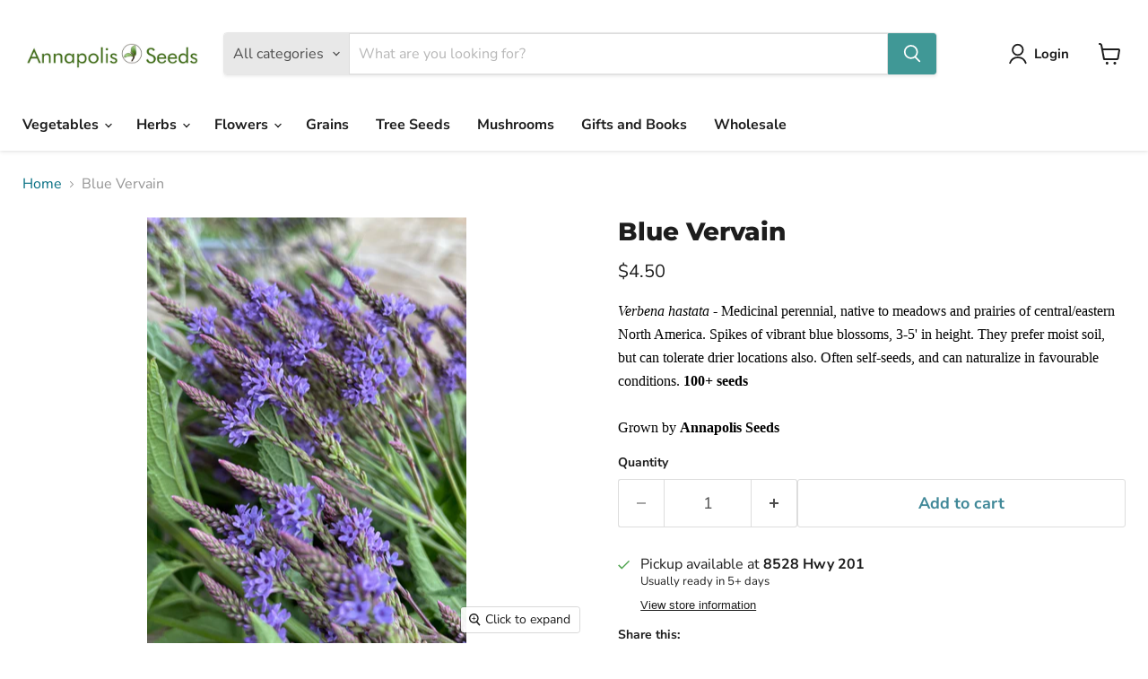

--- FILE ---
content_type: text/javascript; charset=utf-8
request_url: https://annapolisseeds.com/products/blue-vervain.js
body_size: 601
content:
{"id":6708257456266,"title":"Blue Vervain","handle":"blue-vervain","description":"\u003cp\u003e\u003cspan style=\"font-family: 'Times New Roman'; color: #000000; font-size: 16px;\"\u003e\u003cspan color=\"#000000\" face=\"Times New Roman\" style=\"color: #000000; font-family: 'Times New Roman';\"\u003e\u003ci\u003eVerbena hastata - \u003c\/i\u003eMedicinal perennial, native to meadows and prairies of central\/eastern North America. Spikes of vibrant blue blossoms, 3-5' in height. They prefer moist soil, but can tolerate drier locations also. Often self-seeds, and can naturalize in favourable conditions. \u003cstrong\u003e100+ seeds\u003c\/strong\u003e\u003c\/span\u003e\u003cbr\u003e\u003cbr\u003e\u003cspan color=\"#000000\" face=\"Times New Roman\" style=\"color: #000000; font-family: 'Times New Roman';\"\u003eGrown by \u003cstrong\u003eAnnapolis Seeds\u003c\/strong\u003e\u003c\/span\u003e\u003c\/span\u003e\u003c\/p\u003e","published_at":"2021-12-17T15:12:52-04:00","created_at":"2021-12-17T15:12:52-04:00","vendor":"Annapolis Seeds","type":"Seeds","tags":[],"price":450,"price_min":450,"price_max":450,"available":true,"price_varies":false,"compare_at_price":null,"compare_at_price_min":0,"compare_at_price_max":0,"compare_at_price_varies":false,"variants":[{"id":40285046964362,"title":"Default Title","option1":"Default Title","option2":null,"option3":null,"sku":"","requires_shipping":true,"taxable":true,"featured_image":null,"available":true,"name":"Blue Vervain","public_title":null,"options":["Default Title"],"price":450,"weight":0,"compare_at_price":null,"inventory_management":"shopify","barcode":"","requires_selling_plan":false,"selling_plan_allocations":[]}],"images":["\/\/cdn.shopify.com\/s\/files\/1\/0556\/1247\/3482\/files\/bluevervain_2.jpg?v=1767221312","\/\/cdn.shopify.com\/s\/files\/1\/0556\/1247\/3482\/products\/802-2.jpg?v=1767221312","\/\/cdn.shopify.com\/s\/files\/1\/0556\/1247\/3482\/products\/802-3.jpg?v=1767221312"],"featured_image":"\/\/cdn.shopify.com\/s\/files\/1\/0556\/1247\/3482\/files\/bluevervain_2.jpg?v=1767221312","options":[{"name":"Title","position":1,"values":["Default Title"]}],"url":"\/products\/blue-vervain","media":[{"alt":null,"id":31320124588170,"position":1,"preview_image":{"aspect_ratio":0.75,"height":4032,"width":3024,"src":"https:\/\/cdn.shopify.com\/s\/files\/1\/0556\/1247\/3482\/files\/bluevervain_2.jpg?v=1767221312"},"aspect_ratio":0.75,"height":4032,"media_type":"image","src":"https:\/\/cdn.shopify.com\/s\/files\/1\/0556\/1247\/3482\/files\/bluevervain_2.jpg?v=1767221312","width":3024},{"alt":"Blue Vervain - Annapolis Seeds","id":21524039106698,"position":2,"preview_image":{"aspect_ratio":0.667,"height":1200,"width":800,"src":"https:\/\/cdn.shopify.com\/s\/files\/1\/0556\/1247\/3482\/products\/802-2.jpg?v=1767221312"},"aspect_ratio":0.667,"height":1200,"media_type":"image","src":"https:\/\/cdn.shopify.com\/s\/files\/1\/0556\/1247\/3482\/products\/802-2.jpg?v=1767221312","width":800},{"alt":"Blue Vervain - Annapolis Seeds","id":21524039139466,"position":3,"preview_image":{"aspect_ratio":0.75,"height":1200,"width":900,"src":"https:\/\/cdn.shopify.com\/s\/files\/1\/0556\/1247\/3482\/products\/802-3.jpg?v=1767221312"},"aspect_ratio":0.75,"height":1200,"media_type":"image","src":"https:\/\/cdn.shopify.com\/s\/files\/1\/0556\/1247\/3482\/products\/802-3.jpg?v=1767221312","width":900}],"requires_selling_plan":false,"selling_plan_groups":[]}